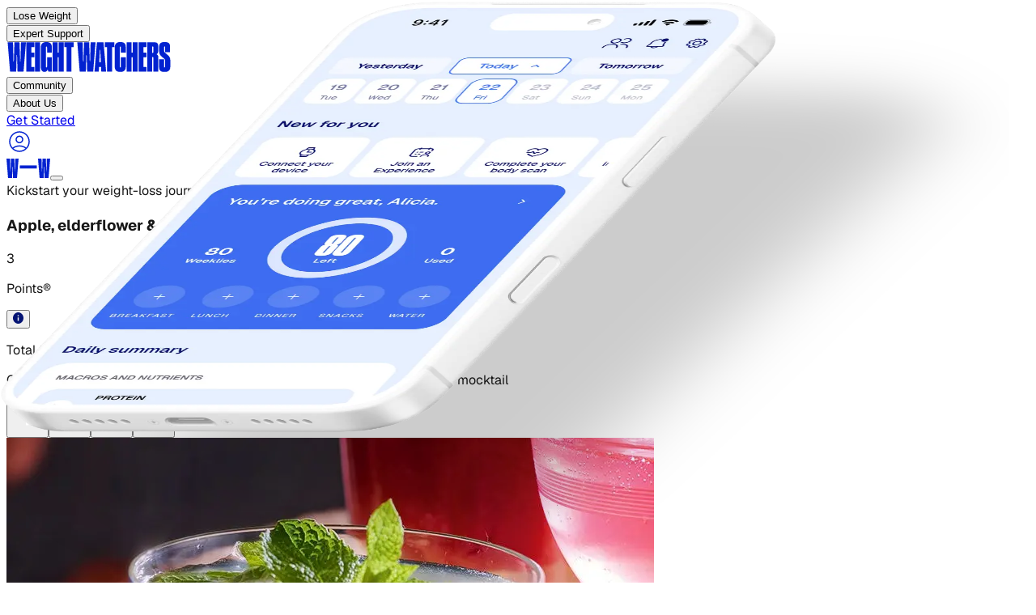

--- FILE ---
content_type: application/javascript; charset=utf-8
request_url: https://www.weightwatchers.com/stb/_next/static/chunks/359ca82aabba6deb.js?dpl=dpl_7fZneQga8o15V4FrDvPFtjx5t8sA
body_size: 10409
content:
(globalThis.TURBOPACK||(globalThis.TURBOPACK=[])).push(["object"==typeof document?document.currentScript:void 0,858480,(t,e,r)=>{"use strict";e.exports=self.fetch.bind(self),e.exports.default=e.exports},491426,786875,609152,574945,46112,290997,259365,67365,t=>{"use strict";var e,r=t.i(444366);function n(){return!(0,r.isBrowser)()||window.navigator.onLine}function i(){return!n()}t.s(["isOffline",()=>i,"isOnline",()=>n],491426);var o=t.i(824627),s=t.i(475583),a=t.i(704825),u=t.i(858480),c=function(){return"undefined"!=typeof globalThis?globalThis:"undefined"!=typeof self?self:"undefined"!=typeof window?window:t.g};t.s(["getGlobal",()=>c],786875);var p=function(){for(var t=[],e=0;e<arguments.length;e++)t[e]=arguments[e];var r=c();return(r&&r.fetch||u.default).apply(void 0,t)};t.s(["fetch",()=>p],609152);var l="1.81.1";function f(){return"npm"}t.s(["version",()=>l],574945),t.s(["getVersionType",()=>f],46112);var d="api.segment.io/v1";t.s(["SEGMENT_API_HOST",()=>d],290997);var h=function(t,e,r){var n=e.reduce(function(t,e){var r=e.split(":"),n=r[0],i=r[1];return t[n]=i,t},{});return{type:"Counter",metric:t,value:1,tags:(0,o.__assign)((0,o.__assign)({},n),{library:"analytics.js",library_version:"web"===r?"next-".concat(l):"npm:next-".concat(l)})}};function y(t){console.error("Error sending segment performance metrics",t)}var v=function(){function t(t){var e,r,n,i,o,s=this;if(this.host=null!=(e=null==t?void 0:t.host)?e:d,this.sampleRate=null!=(r=null==t?void 0:t.sampleRate)?r:1,this.flushTimer=null!=(n=null==t?void 0:t.flushTimer)?n:3e4,this.maxQueueSize=null!=(i=null==t?void 0:t.maxQueueSize)?i:20,this.protocol=null!=(o=null==t?void 0:t.protocol)?o:"https",this.queue=[],this.sampleRate>0){var a=!1,u=function(){a||(a=!0,s.flush().catch(y),a=!1,setTimeout(u,s.flushTimer))};u()}}return t.prototype.increment=function(t,e){if(!(!t.includes("analytics_js.")||0===e.length||Math.random()>this.sampleRate)&&!(this.queue.length>=this.maxQueueSize)){var r=h(t,e,f());this.queue.push(r),t.includes("error")&&this.flush().catch(y)}},t.prototype.flush=function(){return(0,o.__awaiter)(this,void 0,void 0,function(){var t=this;return(0,o.__generator)(this,function(e){switch(e.label){case 0:if(this.queue.length<=0)return[2];return[4,this.send().catch(function(e){y(e),t.sampleRate=0})];case 1:return e.sent(),[2]}})})},t.prototype.send=function(){return(0,o.__awaiter)(this,void 0,void 0,function(){var t,e;return(0,o.__generator)(this,function(r){return t={series:this.queue},this.queue=[],e={"Content-Type":"text/plain"},[2,p("".concat(this.protocol,"://").concat(this.host,"/m"),{headers:e,body:JSON.stringify(t),method:"POST"})]})})},t}(),m=function(t){function r(){return null!==t&&t.apply(this,arguments)||this}return(0,o.__extends)(r,t),r.initRemoteMetrics=function(t){e=new v(t)},r.prototype.increment=function(r,n,i){t.prototype.increment.call(this,r,n,i),null==e||e.increment(r,null!=i?i:[])},r}(a.CoreStats);t.s(["Stats",()=>m],259365);var g=function(t){function e(e,r){return t.call(this,e,r,new m)||this}return(0,o.__extends)(e,t),e.system=function(){return new this({type:"track",event:"system"})},e}(s.CoreContext);t.s(["Context",()=>g],67365)},141289,329888,40557,t=>{"use strict";var e=t.i(824627),r=function(){function t(t){var e;this.callbacks={},this.warned=!1,this.maxListeners=null!=(e=null==t?void 0:t.maxListeners)?e:10}return t.prototype.warnIfPossibleMemoryLeak=function(t){!this.warned&&this.maxListeners&&this.callbacks[t].length>this.maxListeners&&(console.warn("Event Emitter: Possible memory leak detected; ".concat(String(t)," has exceeded ").concat(this.maxListeners," listeners.")),this.warned=!0)},t.prototype.on=function(t,e){return this.callbacks[t]?(this.callbacks[t].push(e),this.warnIfPossibleMemoryLeak(t)):this.callbacks[t]=[e],this},t.prototype.once=function(t,e){var r=this,n=function(){for(var i=[],o=0;o<arguments.length;o++)i[o]=arguments[o];r.off(t,n),e.apply(r,i)};return this.on(t,n),this},t.prototype.off=function(t,e){var r,n=(null!=(r=this.callbacks[t])?r:[]).filter(function(t){return t!==e});return this.callbacks[t]=n,this},t.prototype.emit=function(t){for(var e,r=this,n=[],i=1;i<arguments.length;i++)n[i-1]=arguments[i];return(null!=(e=this.callbacks[t])?e:[]).forEach(function(t){t.apply(r,n)}),this},t}();t.s(["Emitter",()=>r],329888);var n="onRemoveFromFuture",i=function(t){function r(e,r,n){var i=t.call(this)||this;return i.future=[],i.maxAttempts=e,i.queue=r,i.seen=null!=n?n:{},i}return(0,e.__extends)(r,t),r.prototype.push=function(){for(var t=this,e=[],r=0;r<arguments.length;r++)e[r]=arguments[r];var n=e.map(function(e){return!(t.updateAttempts(e)>t.maxAttempts||t.includes(e))&&(t.queue.push(e),!0)});return this.queue=this.queue.sort(function(e,r){return t.getAttempts(e)-t.getAttempts(r)}),n},r.prototype.pushWithBackoff=function(t,e){var r,i,o,s,a,u=this;if(void 0===e&&(e=0),0==e&&0===this.getAttempts(t))return this.push(t)[0];var c=this.updateAttempts(t);if(c>this.maxAttempts||this.includes(t))return!1;var p=(r={attempt:c-1},i=Math.random()+1,o=r.minTimeout,s=r.factor,Math.min(i*(void 0===o?500:o)*Math.pow(void 0===s?2:s,r.attempt),void 0===(a=r.maxTimeout)?1/0:a));return e>0&&p<e&&(p=e),setTimeout(function(){u.queue.push(t),u.future=u.future.filter(function(e){return e.id!==t.id}),u.emit(n)},p),this.future.push(t),!0},r.prototype.getAttempts=function(t){var e;return null!=(e=this.seen[t.id])?e:0},r.prototype.updateAttempts=function(t){return this.seen[t.id]=this.getAttempts(t)+1,this.getAttempts(t)},r.prototype.includes=function(t){return this.queue.includes(t)||this.future.includes(t)||!!this.queue.find(function(e){return e.id===t.id})||!!this.future.find(function(e){return e.id===t.id})},r.prototype.pop=function(){return this.queue.shift()},Object.defineProperty(r.prototype,"length",{get:function(){return this.queue.length},enumerable:!1,configurable:!0}),Object.defineProperty(r.prototype,"todo",{get:function(){return this.queue.length+this.future.length},enumerable:!1,configurable:!0}),r}(r);t.s(["ON_REMOVE_FROM_FUTURE",()=>n,"PriorityQueue",()=>i],40557);var o=t.i(67365),s=t.i(444366),a={getItem:function(){},setItem:function(){},removeItem:function(){}};try{a=(0,s.isBrowser)()&&window.localStorage?window.localStorage:a}catch(t){console.warn("Unable to access localStorage",t)}function u(t){var e=a.getItem(t);return(e?JSON.parse(e):[]).map(function(t){return new o.Context(t.event,t.id)})}function c(t){var e=a.getItem(t);return e?JSON.parse(e):{}}function p(t){a.removeItem(t)}function l(t,e,r){void 0===r&&(r=0);var n="persisted-queue:v1:".concat(t,":lock"),i=a.getItem(n),o=i?JSON.parse(i):null,s=null===o||new Date().getTime()>o;if(s){a.setItem(n,JSON.stringify(new Date().getTime()+50)),e(),a.removeItem(n);return}!s&&r<3?setTimeout(function(){l(t,e,r+1)},50):console.error("Unable to retrieve lock")}var f=function(t){function r(r,n){var i=t.call(this,r,[])||this,o="persisted-queue:v1:".concat(n,":items"),s="persisted-queue:v1:".concat(n,":seen"),f=[],d={};return l(n,function(){try{f=u(o),d=c(s),p(o),p(s),i.queue=(0,e.__spreadArray)((0,e.__spreadArray)([],f,!0),i.queue,!0),i.seen=(0,e.__assign)((0,e.__assign)({},d),i.seen)}catch(t){console.error(t)}}),window.addEventListener("pagehide",function(){if(i.todo>0){var t=(0,e.__spreadArray)((0,e.__spreadArray)([],i.queue,!0),i.future,!0);try{l(n,function(){var r,n,p,l;r=u(o),n=(0,e.__spreadArray)((0,e.__spreadArray)([],t,!0),r,!0).reduce(function(t,r){var n;return(0,e.__assign)((0,e.__assign)({},t),((n={})[r.id]=r,n))},{}),a.setItem(o,JSON.stringify(Object.values(n))),p=i.seen,l=c(s),a.setItem(s,JSON.stringify((0,e.__assign)((0,e.__assign)({},l),p)))})}catch(t){console.error(t)}}}),i}return(0,e.__extends)(r,t),r}(i);t.s(["PersistedPriorityQueue",()=>f],141289)},536223,t=>{"use strict";var e=t.i(824627),r=t.i(475583);function n(t,n){t.log("debug","plugin",{plugin:n.name});var i=new Date().getTime(),o=n[t.event.type];return void 0===o?Promise.resolve(t):(function(t){return(0,e.__awaiter)(this,void 0,void 0,function(){return(0,e.__generator)(this,function(e){switch(e.label){case 0:return e.trys.push([0,2,,3]),[4,t()];case 1:return[2,e.sent()];case 2:return[2,Promise.reject(e.sent())];case 3:return[2]}})})})(function(){return o.apply(n,[t])}).then(function(t){var e=new Date().getTime()-i;return t.stats.gauge("plugin_time",e,["plugin:".concat(n.name)]),t}).catch(function(e){if(e instanceof r.ContextCancelation&&"middleware_cancellation"===e.type)throw e;return e instanceof r.ContextCancelation?t.log("warn",e.type,{plugin:n.name,error:e}):(t.log("error","plugin Error",{plugin:n.name,error:e}),t.stats.increment("plugin_error",1,["plugin:".concat(n.name)])),e})}function i(t,e){return n(t,e).then(function(e){if(e instanceof r.CoreContext)return e;t.log("debug","Context canceled"),t.stats.increment("context_canceled"),t.cancel(e)})}t.s(["attempt",()=>n,"ensure",()=>i])},276533,t=>{"use strict";var e=t.i(824627),r=function(t,r){return(0,e.__awaiter)(void 0,void 0,void 0,function(){var n;return(0,e.__generator)(this,function(i){return[2,(n=function(i){return(0,e.__awaiter)(void 0,void 0,void 0,function(){var o;return(0,e.__generator)(this,function(e){switch(e.label){case 0:if(!t(i))return[3,2];return o=n,[4,r()];case 1:return[2,o.apply(void 0,[e.sent()])];case 2:return[2]}})})})(void 0)]})})};t.s(["pWhile",()=>r])},802402,t=>{"use strict";var e=t.i(824627);function r(t,r){var n,i=Object.entries(null!=(n=r.integrations)?n:{}).reduce(function(t,r){var n,i,o=r[0],s=r[1];return"object"==typeof s?(0,e.__assign)((0,e.__assign)({},t),((n={})[o]=s,n)):(0,e.__assign)((0,e.__assign)({},t),((i={})[o]={},i))},{});return Object.entries(t.integrations).reduce(function(t,r){var n,o=r[0],s=r[1];return(0,e.__assign)((0,e.__assign)({},t),((n={})[o]=(0,e.__assign)((0,e.__assign)({},s),i[o]),n))},{})}t.s(["mergedOptions",()=>r])},522927,t=>{"use strict";var e=function(){var t,e,r=!1,n=new Promise(function(n,i){t=function(){for(var t=[],e=0;e<arguments.length;e++)t[e]=arguments[e];r=!0,n.apply(void 0,t)},e=function(){for(var t=[],e=0;e<arguments.length;e++)t[e]=arguments[e];r=!0,i.apply(void 0,t)}});return{resolve:t,reject:e,promise:n,isSettled:function(){return r}}};t.s(["createDeferred",()=>e])},768222,t=>{"use strict";function e(t,e){var r=e.methodName,n=e.integrationName,i=e.type,o=e.didError;t.stats.increment("analytics_js.integration.invoke".concat(void 0!==o&&o?".error":""),1,["method:".concat(r),"integration_name:".concat(n),"type:".concat(i)])}t.s(["recordIntegrationMetric",()=>e])},504193,(t,e,r)=>{function n(t){return function(e,r,n,i){var o,a=i&&"function"==typeof i.normalizer?i.normalizer:s;r=a(r);for(var u=!1;!u;)!function(){for(o in e){var t=a(o);if(0===r.indexOf(t)){var n=r.substr(t.length);if("."===n.charAt(0)||0===n.length){r=n.substr(1);var i=e[o];if(null==i||!r.length){u=!0;return}e=i;return}}}o=void 0,u=!0}();if(o)return null==e?e:t(e,o,n)}}function i(t,e){return t.hasOwnProperty(e)&&delete t[e],t}function o(t,e,r){return t.hasOwnProperty(e)&&(t[e]=r),t}function s(t){return t.replace(/[^a-zA-Z0-9\.]+/g,"").toLowerCase()}e.exports=n(function(t,e){if(t.hasOwnProperty(e))return t[e]}),e.exports.find=e.exports,e.exports.replace=function(t,e,r,i){return n(o).call(this,t,e,r,i),t},e.exports.del=function(t,e,r){return n(i).call(this,t,e,null,r),t}},142297,(t,e,r)=>{"use strict";var n=t.e&&t.e.__importDefault||function(t){return t&&t.__esModule?t:{default:t}};Object.defineProperty(r,"__esModule",{value:!0});var i=n(t.r(504193));function o(t,e){return function(){var r=this.traits(),n=this.properties?this.properties():{};return i.default(r,"address."+t)||i.default(r,t)||(e?i.default(r,"address."+e):null)||(e?i.default(r,e):null)||i.default(n,"address."+t)||i.default(n,t)||(e?i.default(n,"address."+e):null)||(e?i.default(n,e):null)}}r.default=function(t){t.zip=o("postalCode","zip"),t.country=o("country"),t.street=o("street"),t.state=o("state"),t.city=o("city"),t.region=o("region")}},975652,(t,e,r)=>{"use strict";Object.defineProperty(r,"__esModule",{value:!0}),r.clone=void 0,r.clone=function t(e){if("object"!=typeof e)return e;if("[object Object]"===Object.prototype.toString.call(e)){var r={};for(var n in e)Object.prototype.hasOwnProperty.call(e,n)&&(r[n]=t(e[n]));return r}return Array.isArray(e)?e.map(t):e}},210397,(t,e,r)=>{"use strict";Object.defineProperty(r,"__esModule",{value:!0});var n={Salesforce:!0};r.default=function(t){return!n[t]}},681610,(t,e,r)=>{"use strict";var n=/^(\d{4})(?:-?(\d{2})(?:-?(\d{2}))?)?(?:([ T])(\d{2}):?(\d{2})(?::?(\d{2})(?:[,\.](\d{1,}))?)?(?:(Z)|([+\-])(\d{2})(?::?(\d{2}))?)?)?$/;r.parse=function(t){var e=[1,5,6,7,11,12],r=n.exec(t),i=0;if(!r)return new Date(t);for(var o,s=0;o=e[s];s++)r[o]=parseInt(r[o],10)||0;return r[2]=parseInt(r[2],10)||1,r[3]=parseInt(r[3],10)||1,r[2]--,r[8]=r[8]?(r[8]+"00").substring(0,3):0," "===r[4]?i=new Date().getTimezoneOffset():"Z"!==r[9]&&r[10]&&(i=60*r[11]+r[12],"+"===r[10]&&(i=0-i)),new Date(Date.UTC(r[1],r[2],r[3],r[5],r[6]+i,r[7],r[8]))},r.is=function(t,e){return"string"==typeof t&&(!e||!1!==/^\d{4}-\d{2}-\d{2}/.test(t))&&n.test(t)}},832649,(t,e,r)=>{"use strict";var n=/\d{13}/;r.is=function(t){return n.test(t)},r.parse=function(t){return new Date(t=parseInt(t,10))}},211332,(t,e,r)=>{"use strict";var n=/\d{10}/;r.is=function(t){return n.test(t)},r.parse=function(t){return new Date(1e3*parseInt(t,10))}},618989,(t,e,r)=>{"use strict";var n=t.r(681610),i=t.r(832649),o=t.r(211332),s=Object.prototype.toString;e.exports=function(t){var e;if("[object Date]"===s.call(t))return t;return"[object Number]"===s.call(t)?new Date((e=t)<315576e5?1e3*e:e):n.is(t)?n.parse(t):i.is(t)?i.parse(t):o.is(t)?o.parse(t):new Date(t)}},496660,(t,e,r)=>{"use strict";var n=t.r(681610);e.exports=function t(e,r){var i,o,s,a;if(void 0===r&&(r=!0),e&&"object"==typeof e){return i=e,o=r,Object.keys(i).forEach(function(e){i[e]=t(i[e],o)}),i}if(Array.isArray(e)){return s=e,a=r,s.forEach(function(e,r){s[r]=t(e,a)}),s}return n.is(e,r)?n.parse(e):e}},407973,(t,e,r)=>{"use strict";var n=t.e&&t.e.__importDefault||function(t){return t&&t.__esModule?t:{default:t}};Object.defineProperty(r,"__esModule",{value:!0}),r.Facade=void 0;var i=n(t.r(142297)),o=t.r(975652),s=n(t.r(210397)),a=n(t.r(618989)),u=n(t.r(504193)),c=n(t.r(496660));function p(t,e){e=e||{},this.raw=o.clone(t),"clone"in e||(e.clone=!0),e.clone&&(t=o.clone(t)),"traverse"in e||(e.traverse=!0),"timestamp"in t?t.timestamp=a.default(t.timestamp):t.timestamp=new Date,e.traverse&&c.default(t),this.opts=e,this.obj=t}r.Facade=p;var l=p.prototype;function f(t){return o.clone(t)}l.proxy=function(t){var e=t.split("."),r=this[t=e.shift()]||this.obj[t];return r?("function"==typeof r&&(r=r.call(this)||{}),0===e.length||(r=u.default(r,e.join("."))),this.opts.clone?f(r):r):r},l.field=function(t){var e=this.obj[t];return this.opts.clone?f(e):e},p.proxy=function(t){return function(){return this.proxy(t)}},p.field=function(t){return function(){return this.field(t)}},p.multi=function(t){return function(){var e=this.proxy(t+"s");if(Array.isArray(e))return e;var r=this.proxy(t);return r&&(r=[this.opts.clone?o.clone(r):r]),r||[]}},p.one=function(t){return function(){var e=this.proxy(t);if(e)return e;var r=this.proxy(t+"s");if(Array.isArray(r))return r[0]}},l.json=function(){var t=this.opts.clone?o.clone(this.obj):this.obj;return this.type&&(t.type=this.type()),t},l.rawEvent=function(){return this.raw},l.options=function(t){var e=this.obj.options||this.obj.context||{},r=this.opts.clone?o.clone(e):e;if(!t)return r;if(this.enabled(t)){var n=this.integrations(),i=n[t]||u.default(n,t);return"object"!=typeof i&&(i=u.default(this.options(),t)),"object"==typeof i?i:{}}},l.context=l.options,l.enabled=function(t){var e=this.proxy("options.providers.all");"boolean"!=typeof e&&(e=this.proxy("options.all")),"boolean"!=typeof e&&(e=this.proxy("integrations.all")),"boolean"!=typeof e&&(e=!0);var r=e&&s.default(t),n=this.integrations();if(n.providers&&n.providers.hasOwnProperty(t)&&(r=n.providers[t]),n.hasOwnProperty(t)){var i=n[t];r="boolean"!=typeof i||i}return!!r},l.integrations=function(){return this.obj.integrations||this.proxy("options.providers")||this.options()},l.active=function(){var t=this.proxy("options.active");return null==t&&(t=!0),t},l.anonymousId=function(){return this.field("anonymousId")||this.field("sessionId")},l.sessionId=l.anonymousId,l.groupId=p.proxy("options.groupId"),l.traits=function(t){var e=this.proxy("options.traits")||{},r=this.userId();for(var n in t=t||{},r&&(e.id=r),t)if(Object.prototype.hasOwnProperty.call(t,n)){var i=null==this[n]?this.proxy("options.traits."+n):this[n]();if(null==i)continue;e[t[n]]=i,delete e[n]}return e},l.library=function(){var t=this.proxy("options.library");return t?"string"==typeof t?{name:t,version:null}:t:{name:"unknown",version:null}},l.device=function(){var t=this.proxy("context.device");("object"!=typeof t||null===t)&&(t={});var e=this.library().name;return t.type||(e.indexOf("ios")>-1&&(t.type="ios"),e.indexOf("android")>-1&&(t.type="android")),t},l.userAgent=p.proxy("context.userAgent"),l.timezone=p.proxy("context.timezone"),l.timestamp=p.field("timestamp"),l.channel=p.field("channel"),l.ip=p.proxy("context.ip"),l.userId=p.field("userId"),i.default(l)},896812,(t,e,r)=>{"function"==typeof Object.create?e.exports=function(t,e){e&&(t.super_=e,t.prototype=Object.create(e.prototype,{constructor:{value:t,enumerable:!1,writable:!0,configurable:!0}}))}:e.exports=function(t,e){if(e){t.super_=e;var r=function(){};r.prototype=e.prototype,t.prototype=new r,t.prototype.constructor=t}}},349989,(t,e,r)=>{"use strict";var n=t.e&&t.e.__importDefault||function(t){return t&&t.__esModule?t:{default:t}};Object.defineProperty(r,"__esModule",{value:!0}),r.Alias=void 0;var i=n(t.r(896812)),o=t.r(407973);function s(t,e){o.Facade.call(this,t,e)}r.Alias=s,i.default(s,o.Facade),s.prototype.action=function(){return"alias"},s.prototype.type=s.prototype.action,s.prototype.previousId=function(){return this.field("previousId")||this.field("from")},s.prototype.from=s.prototype.previousId,s.prototype.userId=function(){return this.field("userId")||this.field("to")},s.prototype.to=s.prototype.userId},286904,(t,e,r)=>{"use strict";Object.defineProperty(r,"__esModule",{value:!0});var n=/.+\@.+\..+/;r.default=function(t){return n.test(t)}},925973,(t,e,r)=>{"use strict";var n=t.e&&t.e.__importDefault||function(t){return t&&t.__esModule?t:{default:t}};Object.defineProperty(r,"__esModule",{value:!0}),r.Group=void 0;var i=n(t.r(896812)),o=n(t.r(286904)),s=n(t.r(618989)),a=t.r(407973);function u(t,e){a.Facade.call(this,t,e)}r.Group=u,i.default(u,a.Facade);var c=u.prototype;c.action=function(){return"group"},c.type=c.action,c.groupId=a.Facade.field("groupId"),c.created=function(){var t=this.proxy("traits.createdAt")||this.proxy("traits.created")||this.proxy("properties.createdAt")||this.proxy("properties.created");if(t)return s.default(t)},c.email=function(){var t=this.proxy("traits.email");if(t)return t;var e=this.groupId();if(o.default(e))return e},c.traits=function(t){var e=this.properties(),r=this.groupId();for(var n in t=t||{},r&&(e.id=r),t)if(Object.prototype.hasOwnProperty.call(t,n)){var i=null==this[n]?this.proxy("traits."+n):this[n]();if(null==i)continue;e[t[n]]=i,delete e[n]}return e},c.name=a.Facade.proxy("traits.name"),c.industry=a.Facade.proxy("traits.industry"),c.employees=a.Facade.proxy("traits.employees"),c.properties=function(){return this.field("traits")||this.field("properties")||{}}},650543,(t,e,r)=>{"use strict";var n=t.e&&t.e.__importDefault||function(t){return t&&t.__esModule?t:{default:t}};Object.defineProperty(r,"__esModule",{value:!0}),r.Identify=void 0;var i=t.r(407973),o=n(t.r(504193)),s=n(t.r(896812)),a=n(t.r(286904)),u=n(t.r(618989)),c=function(t){return t.trim()};function p(t,e){i.Facade.call(this,t,e)}r.Identify=p,s.default(p,i.Facade);var l=p.prototype;l.action=function(){return"identify"},l.type=l.action,l.traits=function(t){var e=this.field("traits")||{},r=this.userId();for(var n in t=t||{},r&&(e.id=r),t){var i=null==this[n]?this.proxy("traits."+n):this[n]();null!=i&&(e[t[n]]=i,n!==t[n]&&delete e[n])}return e},l.email=function(){var t=this.proxy("traits.email");if(t)return t;var e=this.userId();if(a.default(e))return e},l.created=function(){var t=this.proxy("traits.created")||this.proxy("traits.createdAt");if(t)return u.default(t)},l.companyCreated=function(){var t=this.proxy("traits.company.created")||this.proxy("traits.company.createdAt");if(t)return u.default(t)},l.companyName=function(){return this.proxy("traits.company.name")},l.name=function(){var t=this.proxy("traits.name");if("string"==typeof t)return c(t);var e=this.firstName(),r=this.lastName();if(e&&r)return c(e+" "+r)},l.firstName=function(){var t=this.proxy("traits.firstName");if("string"==typeof t)return c(t);var e=this.proxy("traits.name");if("string"==typeof e)return c(e).split(" ")[0]},l.lastName=function(){var t=this.proxy("traits.lastName");if("string"==typeof t)return c(t);var e=this.proxy("traits.name");if("string"==typeof e){var r=c(e).indexOf(" ");if(-1!==r)return c(e.substr(r+1))}},l.uid=function(){return this.userId()||this.username()||this.email()},l.description=function(){return this.proxy("traits.description")||this.proxy("traits.background")},l.age=function(){var t=this.birthday(),e=o.default(this.traits(),"age");return null!=e?e:t instanceof Date?new Date().getFullYear()-t.getFullYear():void 0},l.avatar=function(){var t=this.traits();return o.default(t,"avatar")||o.default(t,"photoUrl")||o.default(t,"avatarUrl")},l.position=function(){var t=this.traits();return o.default(t,"position")||o.default(t,"jobTitle")},l.username=i.Facade.proxy("traits.username"),l.website=i.Facade.one("traits.website"),l.websites=i.Facade.multi("traits.website"),l.phone=i.Facade.one("traits.phone"),l.phones=i.Facade.multi("traits.phone"),l.address=i.Facade.proxy("traits.address"),l.gender=i.Facade.proxy("traits.gender"),l.birthday=i.Facade.proxy("traits.birthday")},376159,(t,e,r)=>{"use strict";var n=t.e&&t.e.__importDefault||function(t){return t&&t.__esModule?t:{default:t}};Object.defineProperty(r,"__esModule",{value:!0}),r.Track=void 0;var i=n(t.r(896812)),o=t.r(407973),s=t.r(650543),a=n(t.r(286904)),u=n(t.r(504193));function c(t,e){o.Facade.call(this,t,e)}r.Track=c,i.default(c,o.Facade);var p=c.prototype;p.action=function(){return"track"},p.type=p.action,p.event=o.Facade.field("event"),p.value=o.Facade.proxy("properties.value"),p.category=o.Facade.proxy("properties.category"),p.id=o.Facade.proxy("properties.id"),p.productId=function(){return this.proxy("properties.product_id")||this.proxy("properties.productId")},p.promotionId=function(){return this.proxy("properties.promotion_id")||this.proxy("properties.promotionId")},p.cartId=function(){return this.proxy("properties.cart_id")||this.proxy("properties.cartId")},p.checkoutId=function(){return this.proxy("properties.checkout_id")||this.proxy("properties.checkoutId")},p.paymentId=function(){return this.proxy("properties.payment_id")||this.proxy("properties.paymentId")},p.couponId=function(){return this.proxy("properties.coupon_id")||this.proxy("properties.couponId")},p.wishlistId=function(){return this.proxy("properties.wishlist_id")||this.proxy("properties.wishlistId")},p.reviewId=function(){return this.proxy("properties.review_id")||this.proxy("properties.reviewId")},p.orderId=function(){return this.proxy("properties.id")||this.proxy("properties.order_id")||this.proxy("properties.orderId")},p.sku=o.Facade.proxy("properties.sku"),p.tax=o.Facade.proxy("properties.tax"),p.name=o.Facade.proxy("properties.name"),p.price=o.Facade.proxy("properties.price"),p.total=o.Facade.proxy("properties.total"),p.repeat=o.Facade.proxy("properties.repeat"),p.coupon=o.Facade.proxy("properties.coupon"),p.shipping=o.Facade.proxy("properties.shipping"),p.discount=o.Facade.proxy("properties.discount"),p.shippingMethod=function(){return this.proxy("properties.shipping_method")||this.proxy("properties.shippingMethod")},p.paymentMethod=function(){return this.proxy("properties.payment_method")||this.proxy("properties.paymentMethod")},p.description=o.Facade.proxy("properties.description"),p.plan=o.Facade.proxy("properties.plan"),p.subtotal=function(){var t=u.default(this.properties(),"subtotal"),e=this.total()||this.revenue();if(t)return t;if(!e)return 0;if(this.total()){var r=this.tax();r&&(e-=r),(r=this.shipping())&&(e-=r),(r=this.discount())&&(e+=r)}return e},p.products=function(){var t=this.properties(),e=u.default(t,"products");return Array.isArray(e)?e.filter(function(t){return null!==t}):[]},p.quantity=function(){return(this.obj.properties||{}).quantity||1},p.currency=function(){return(this.obj.properties||{}).currency||"USD"},p.referrer=function(){return this.proxy("context.referrer.url")||this.proxy("context.page.referrer")||this.proxy("properties.referrer")},p.query=o.Facade.proxy("options.query"),p.properties=function(t){var e=this.field("properties")||{};for(var r in t=t||{})if(Object.prototype.hasOwnProperty.call(t,r)){var n=null==this[r]?this.proxy("properties."+r):this[r]();if(null==n)continue;e[t[r]]=n,delete e[r]}return e},p.username=function(){return this.proxy("traits.username")||this.proxy("properties.username")||this.userId()||this.sessionId()},p.email=function(){var t=this.proxy("traits.email")||this.proxy("properties.email")||this.proxy("options.traits.email");if(t)return t;var e=this.userId();if(a.default(e))return e},p.revenue=function(){var t=this.proxy("properties.revenue"),e=this.event();return!t&&e&&e.match(/^[ _]?completed[ _]?order[ _]?|^[ _]?order[ _]?completed[ _]?$/i)&&(t=this.proxy("properties.total")),function(t){if(t&&("number"==typeof t||"string"==typeof t&&!isNaN(t=parseFloat(t=t.replace(/\$/g,"")))))return t}(t)},p.cents=function(){var t=this.revenue();return"number"!=typeof t?this.value()||0:100*t},p.identify=function(){var t=this.json();return t.traits=this.traits(),new s.Identify(t,this.opts)}},927822,(t,e,r)=>{"use strict";var n=t.e&&t.e.__importDefault||function(t){return t&&t.__esModule?t:{default:t}};Object.defineProperty(r,"__esModule",{value:!0}),r.Page=void 0;var i=n(t.r(896812)),o=t.r(407973),s=t.r(376159),a=n(t.r(286904));function u(t,e){o.Facade.call(this,t,e)}r.Page=u,i.default(u,o.Facade);var c=u.prototype;c.action=function(){return"page"},c.type=c.action,c.category=o.Facade.field("category"),c.name=o.Facade.field("name"),c.title=o.Facade.proxy("properties.title"),c.path=o.Facade.proxy("properties.path"),c.url=o.Facade.proxy("properties.url"),c.referrer=function(){return this.proxy("context.referrer.url")||this.proxy("context.page.referrer")||this.proxy("properties.referrer")},c.properties=function(t){var e=this.field("properties")||{},r=this.category(),n=this.name();for(var i in t=t||{},r&&(e.category=r),n&&(e.name=n),t)if(Object.prototype.hasOwnProperty.call(t,i)){var o=null==this[i]?this.proxy("properties."+i):this[i]();if(null==o)continue;e[t[i]]=o,i!==t[i]&&delete e[i]}return e},c.email=function(){var t=this.proxy("context.traits.email")||this.proxy("properties.email");if(t)return t;var e=this.userId();if(a.default(e))return e},c.fullName=function(){var t=this.category(),e=this.name();return e&&t?t+" "+e:e},c.event=function(t){return t?"Viewed "+t+" Page":"Loaded a Page"},c.track=function(t){var e=this.json();return e.event=this.event(t),e.timestamp=this.timestamp(),e.properties=this.properties(),new s.Track(e,this.opts)}},106656,(t,e,r)=>{"use strict";var n=t.e&&t.e.__importDefault||function(t){return t&&t.__esModule?t:{default:t}};Object.defineProperty(r,"__esModule",{value:!0}),r.Screen=void 0;var i=n(t.r(896812)),o=t.r(927822),s=t.r(376159);function a(t,e){o.Page.call(this,t,e)}r.Screen=a,i.default(a,o.Page),a.prototype.action=function(){return"screen"},a.prototype.type=a.prototype.action,a.prototype.event=function(t){return t?"Viewed "+t+" Screen":"Loaded a Screen"},a.prototype.track=function(t){var e=this.json();return e.event=this.event(t),e.timestamp=this.timestamp(),e.properties=this.properties(),new s.Track(e,this.opts)}},766725,(t,e,r)=>{"use strict";var n=t.e&&t.e.__importDefault||function(t){return t&&t.__esModule?t:{default:t}};Object.defineProperty(r,"__esModule",{value:!0}),r.Delete=void 0;var i=n(t.r(896812)),o=t.r(407973);function s(t,e){o.Facade.call(this,t,e)}r.Delete=s,i.default(s,o.Facade),s.prototype.type=function(){return"delete"}},616923,(t,e,r)=>{"use strict";var n=t.e&&t.e.__assign||function(){return(n=Object.assign||function(t){for(var e,r=1,n=arguments.length;r<n;r++)for(var i in e=arguments[r])Object.prototype.hasOwnProperty.call(e,i)&&(t[i]=e[i]);return t}).apply(this,arguments)};Object.defineProperty(r,"__esModule",{value:!0}),r.Delete=r.Screen=r.Page=r.Track=r.Identify=r.Group=r.Alias=r.Facade=void 0;var i=t.r(407973);Object.defineProperty(r,"Facade",{enumerable:!0,get:function(){return i.Facade}});var o=t.r(349989);Object.defineProperty(r,"Alias",{enumerable:!0,get:function(){return o.Alias}});var s=t.r(925973);Object.defineProperty(r,"Group",{enumerable:!0,get:function(){return s.Group}});var a=t.r(650543);Object.defineProperty(r,"Identify",{enumerable:!0,get:function(){return a.Identify}});var u=t.r(376159);Object.defineProperty(r,"Track",{enumerable:!0,get:function(){return u.Track}});var c=t.r(927822);Object.defineProperty(r,"Page",{enumerable:!0,get:function(){return c.Page}});var p=t.r(106656);Object.defineProperty(r,"Screen",{enumerable:!0,get:function(){return p.Screen}});var l=t.r(766725);Object.defineProperty(r,"Delete",{enumerable:!0,get:function(){return l.Delete}}),r.default=n(n({},i.Facade),{Alias:o.Alias,Group:s.Group,Identify:a.Identify,Track:u.Track,Page:c.Page,Screen:p.Screen,Delete:l.Delete})},77923,808982,163007,704825,475583,936176,t=>{"use strict";for(var e,r=t.i(824627),n=256,i=[];n--;)i[n]=(n+256).toString(16).substring(1);function o(){var t,r=0,o="";if(!e||n+16>256){for(e=Array(r=256);r--;)e[r]=256*Math.random()|0;r=n=0}for(;r<16;r++)t=e[n+r],6==r?o+=i[15&t|64]:8==r?o+=i[63&t|128]:o+=i[t],1&r&&r>1&&r<11&&(o+="-");return n++,o}function s(t,e,r){e.split&&(e=e.split("."));for(var n,i,o=0,s=e.length,a=t;o<s&&"__proto__"!=(i=""+e[o++])&&"constructor"!==i&&"prototype"!==i;)a=a[i]=o===s?r:typeof(n=a[i])==typeof e?n:0*e[o]!=0||~(""+e[o]).indexOf(".")?{}:[]}t.s(["v4",()=>o],808982),t.s(["dset",()=>s],163007);var a=function(){function t(){this._logs=[]}return t.prototype.log=function(t,e,r){var n=new Date;this._logs.push({level:t,message:e,time:n,extras:r})},Object.defineProperty(t.prototype,"logs",{get:function(){return this._logs},enumerable:!1,configurable:!0}),t.prototype.flush=function(){if(this.logs.length>1){var t=this._logs.reduce(function(t,e){var n,i,o,s=(0,r.__assign)((0,r.__assign)({},e),{json:JSON.stringify(e.extras,null," "),extras:e.extras});delete s.time;var a=null!=(o=null==(i=e.time)?void 0:i.toISOString())?o:"";return t[a]&&(a="".concat(a,"-").concat(Math.random())),(0,r.__assign)((0,r.__assign)({},t),((n={})[a]=s,n))},{});console.table?console.table(t):console.log(t)}else this.logs.forEach(function(t){var e=t.level,r=t.message,n=t.extras;"info"===e||"debug"===e?console.log(r,null!=n?n:""):console[e](r,null!=n?n:"")});this._logs=[]},t}(),u=function(){function t(){this.metrics=[]}return t.prototype.increment=function(t,e,r){void 0===e&&(e=1),this.metrics.push({metric:t,value:e,tags:null!=r?r:[],type:"counter",timestamp:Date.now()})},t.prototype.gauge=function(t,e,r){this.metrics.push({metric:t,value:e,tags:null!=r?r:[],type:"gauge",timestamp:Date.now()})},t.prototype.flush=function(){var t=this.metrics.map(function(t){return(0,r.__assign)((0,r.__assign)({},t),{tags:t.tags.join(",")})});console.table?console.table(t):console.log(t),this.metrics=[]},t.prototype.serialize=function(){return this.metrics.map(function(t){return{m:t.metric,v:t.value,t:t.tags,k:({gauge:"g",counter:"c"})[t.type],e:t.timestamp}})},t}(),c=function(t){function e(){return null!==t&&t.apply(this,arguments)||this}return(0,r.__extends)(e,t),e.prototype.gauge=function(){for(var t=[],e=0;e<arguments.length;e++)t[e]=arguments[e]},e.prototype.increment=function(){for(var t=[],e=0;e<arguments.length;e++)t[e]=arguments[e]},e.prototype.flush=function(){for(var t=[],e=0;e<arguments.length;e++)t[e]=arguments[e]},e.prototype.serialize=function(){for(var t=[],e=0;e<arguments.length;e++)t[e]=arguments[e];return[]},e}(u);t.s(["CoreStats",()=>u,"NullStats",()=>c],704825);var p=function(t){var e,r,n;this.retry=null==(e=t.retry)||e,this.type=null!=(r=t.type)?r:"plugin Error",this.reason=null!=(n=t.reason)?n:""},l=function(){function t(t,e,r,n){void 0===e&&(e=o()),void 0===r&&(r=new c),void 0===n&&(n=new a),this.attempts=0,this.event=t,this._id=e,this.logger=n,this.stats=r}return t.system=function(){},t.prototype.isSame=function(t){return t.id===this.id},t.prototype.cancel=function(t){if(t)throw t;throw new p({reason:"Context Cancel"})},t.prototype.log=function(t,e,r){this.logger.log(t,e,r)},Object.defineProperty(t.prototype,"id",{get:function(){return this._id},enumerable:!1,configurable:!0}),t.prototype.updateEvent=function(t,e){var r;if("integrations"===t.split(".")[0]){var n=t.split(".")[1];if((null==(r=this.event.integrations)?void 0:r[n])===!1)return this.event}return s(this.event,t,e),this.event},t.prototype.failedDelivery=function(){return this._failedDelivery},t.prototype.setFailedDelivery=function(t){this._failedDelivery=t},t.prototype.logs=function(){return this.logger.logs},t.prototype.flush=function(){this.logger.flush(),this.stats.flush()},t.prototype.toJSON=function(){return{id:this._id,event:this.event,logs:this.logger.logs,metrics:this.stats.metrics}},t}();t.s(["ContextCancelation",()=>p,"CoreContext",()=>l],475583);var f=t.i(616923);function d(t,e){var r=new f.Facade(t,e);return"track"===t.type&&(r=new f.Track(t,e)),"identify"===t.type&&(r=new f.Identify(t,e)),"page"===t.type&&(r=new f.Page(t,e)),"alias"===t.type&&(r=new f.Alias(t,e)),"group"===t.type&&(r=new f.Group(t,e)),"screen"===t.type&&(r=new f.Screen(t,e)),Object.defineProperty(r,"obj",{value:t,writable:!0}),r}function h(t,e,n){return(0,r.__awaiter)(this,void 0,void 0,function(){var i,o,s,a,u;return(0,r.__generator)(this,function(c){switch(c.label){case 0:i=d(e,{clone:!0,traverse:!1}).rawEvent(),o=0,s=n,c.label=1;case 1:if(!(o<s.length))return[3,4];return a=s[o],[4,function(e,n){return(0,r.__awaiter)(this,void 0,void 0,function(){var i,o,s;return(0,r.__generator)(this,function(a){switch(a.label){case 0:return i=!1,o=null,[4,n({payload:d(e,{clone:!0,traverse:!1}),integration:t,next:function(t){i=!0,null===t&&(o=null),t&&(o=t.obj)}})];case 1:return a.sent(),i||null===o||(o.integrations=(0,r.__assign)((0,r.__assign)({},e.integrations),((s={})[t]=!1,s))),[2,o]}})})}(i,a)];case 2:if(null===(u=c.sent()))return[2,null];i=u,c.label=3;case 3:return o++,[3,1];case 4:return[2,i]}})})}function y(t,e){function n(n){return(0,r.__awaiter)(this,void 0,void 0,function(){var i;return(0,r.__generator)(this,function(r){switch(r.label){case 0:return i=!1,[4,t({payload:d(n.event,{clone:!0,traverse:!1}),integrations:null!=e?e:{},next:function(t){i=!0,t&&(n.event=t.obj)}})];case 1:if(r.sent(),!i)throw new p({retry:!1,type:"middleware_cancellation",reason:"Middleware `next` function skipped"});return[2,n]}})})}return{name:"Source Middleware ".concat(t.name),type:"before",version:"0.1.0",isLoaded:function(){return!0},load:function(t){return Promise.resolve(t)},track:n,page:n,screen:n,identify:n,alias:n,group:n}}t.s(["toFacade",()=>d],936176),t.s(["applyDestinationMiddleware",()=>h,"sourceMiddlewarePlugin",()=>y],77923)},382591,t=>{"use strict";function e(t){return"string"==typeof t}function r(t){return"number"==typeof t}function n(t){return"function"==typeof t}function i(t){return null!=t}function o(t){return"object"===Object.prototype.toString.call(t).slice(8,-1).toLowerCase()}t.s(["exists",()=>i,"isFunction",()=>n,"isNumber",()=>r,"isPlainObject",()=>o,"isString",()=>e])},713353,110037,t=>{"use strict";var e,r="analytics";function n(){return window[r]}function i(t){r=t}function o(t){window[r]=t}t.s(["getGlobalAnalytics",()=>n,"setGlobalAnalytics",()=>o,"setGlobalAnalyticsKey",()=>i],110037);try{window.analyticsWriteKey="__WRITE_KEY__"}catch(t){}var s=/(https:\/\/.*)\/analytics\.js\/v1\/(?:.*?)\/(?:platform|analytics.*)?/,a=function(){var t;return Array.prototype.slice.call(document.querySelectorAll("script")).forEach(function(e){var r,n=null!=(r=e.getAttribute("src"))?r:"",i=s.exec(n);i&&i[1]&&(t=i[1])}),t},u=function(){var t;return null!=e?e:null==(t=n())?void 0:t._cdn},c=function(t){var r=n();r&&(r._cdn=t),e=t},p=function(){var t=u();if(t)return t;var e=a();return e||"https://cdn.segment.com"},l=function(){var t=p();return"".concat(t,"/next-integrations")};t.s(["getCDN",()=>p,"getNextIntegrationsURL",()=>l,"setGlobalCDNUrl",()=>c],713353)},444366,t=>{"use strict";function e(){return"undefined"!=typeof window}function r(){return!e()}t.s(["isBrowser",()=>e,"isServer",()=>r])},774230,t=>{"use strict";function e(t){return Array.prototype.slice.call(window.document.querySelectorAll("script")).find(function(e){return e.src===t})}function r(t,r){var n=e(t);if(void 0!==n){var i=null==n?void 0:n.getAttribute("status");if("loaded"===i)return Promise.resolve(n);if("loading"===i)return new Promise(function(t,e){n.addEventListener("load",function(){return t(n)}),n.addEventListener("error",function(t){return e(t)})})}return new Promise(function(e,n){var i,o=window.document.createElement("script");o.type="text/javascript",o.src=t,o.async=!0,o.setAttribute("status","loading");for(var s=0,a=Object.entries(null!=r?r:{});s<a.length;s++){var u=a[s],c=u[0],p=u[1];o.setAttribute(c,p)}o.onload=function(){o.onerror=o.onload=null,o.setAttribute("status","loaded"),e(o)},o.onerror=function(){o.onerror=o.onload=null,o.setAttribute("status","error"),n(Error("Failed to load ".concat(t)))};var l=window.document.querySelector("script");l?null==(i=l.parentElement)||i.insertBefore(o,l):window.document.head.appendChild(o)})}function n(t){var r=e(t);return void 0!==r&&r.remove(),Promise.resolve()}t.s(["loadScript",()=>r,"unloadScript",()=>n])}]);

--- FILE ---
content_type: application/javascript; charset=utf-8
request_url: https://www.weightwatchers.com/stb/_next/static/chunks/467d1c075a0d5228.js?dpl=dpl_7fZneQga8o15V4FrDvPFtjx5t8sA
body_size: 7831
content:
(globalThis.TURBOPACK||(globalThis.TURBOPACK=[])).push(["object"==typeof document?document.currentScript:void 0,249398,e=>{"use strict";let r=(e,o)=>{if(0===e.length)return o.classGroupId;let t=e[0],a=o.nextPart.get(t),s=a?r(e.slice(1),a):void 0;if(s)return s;if(0===o.validators.length)return;let n=e.join("-");return o.validators.find(e=>{let{validator:r}=e;return r(n)})?.classGroupId},o=/^\[(.+)\]$/,t=(e,r,o,n)=>{e.forEach(e=>{if("string"==typeof e){(""===e?r:a(r,e)).classGroupId=o;return}"function"==typeof e?s(e)?t(e(n),r,o,n):r.validators.push({validator:e,classGroupId:o}):Object.entries(e).forEach(e=>{let[s,l]=e;t(l,a(r,s),o,n)})})},a=(e,r)=>{let o=e;return r.split("-").forEach(e=>{o.nextPart.has(e)||o.nextPart.set(e,{nextPart:new Map,validators:[]}),o=o.nextPart.get(e)}),o},s=e=>e.isThemeGetter,n=/\s+/;function l(){let e,r,o=0,t="";for(;o<arguments.length;)(e=arguments[o++])&&(r=i(e))&&(t&&(t+=" "),t+=r);return t}let i=e=>{let r;if("string"==typeof e)return e;let o="";for(let t=0;t<e.length;t++)e[t]&&(r=i(e[t]))&&(o&&(o+=" "),o+=r);return o};function d(e){let a,s,i;for(var d=arguments.length,c=Array(d>1?d-1:0),m=1;m<d;m++)c[m-1]=arguments[m];let p=function(n){var l;let d;return s=(a={cache:(e=>{if(e<1)return{get:()=>void 0,set:()=>{}};let r=0,o=new Map,t=new Map,a=(a,s)=>{o.set(a,s),++r>e&&(r=0,t=o,o=new Map)};return{get(e){let r=o.get(e);return void 0!==r?r:void 0!==(r=t.get(e))?(a(e,r),r):void 0},set(e,r){o.has(e)?o.set(e,r):a(e,r)}}})((l=c.reduce((e,r)=>r(e),e())).cacheSize),parseClassName:(e=>{let{prefix:r,experimentalParseClassName:o}=e,t=e=>{let r,o,t=[],a=0,s=0,n=0;for(let r=0;r<e.length;r++){let l=e[r];if(0===a&&0===s){if(":"===l){t.push(e.slice(n,r)),n=r+1;continue}if("/"===l){o=r;continue}}"["===l?a++:"]"===l?a--:"("===l?s++:")"===l&&s--}let l=0===t.length?e:e.substring(n),i=(r=l).endsWith("!")?r.substring(0,r.length-1):r.startsWith("!")?r.substring(1):r;return{modifiers:t,hasImportantModifier:i!==l,baseClassName:i,maybePostfixModifierPosition:o&&o>n?o-n:void 0}};if(r){let e=r+":",o=t;t=r=>r.startsWith(e)?o(r.substring(e.length)):{isExternal:!0,modifiers:[],hasImportantModifier:!1,baseClassName:r,maybePostfixModifierPosition:void 0}}if(o){let e=t;t=r=>o({className:r,parseClassName:e})}return t})(l),sortModifiers:(d=Object.fromEntries(l.orderSensitiveModifiers.map(e=>[e,!0])),e=>{if(e.length<=1)return e;let r=[],o=[];return e.forEach(e=>{"["===e[0]||d[e]?(r.push(...o.sort(),e),o=[]):o.push(e)}),r.push(...o.sort()),r}),...(e=>{let a=(e=>{let{theme:r,classGroups:o}=e,a={nextPart:new Map,validators:[]};for(let e in o)t(o[e],a,e,r);return a})(e),{conflictingClassGroups:s,conflictingClassGroupModifiers:n}=e;return{getClassGroupId:e=>{let t=e.split("-");return""===t[0]&&1!==t.length&&t.shift(),r(t,a)||(e=>{if(o.test(e)){let r=o.exec(e)[1],t=r?.substring(0,r.indexOf(":"));if(t)return"arbitrary.."+t}})(e)},getConflictingClassGroupIds:(e,r)=>{let o=s[e]||[];return r&&n[e]?[...o,...n[e]]:o}}})(l)}).cache.get,i=a.cache.set,p=u,u(n)};function u(e){let r=s(e);if(r)return r;let o=((e,r)=>{let{parseClassName:o,getClassGroupId:t,getConflictingClassGroupIds:a,sortModifiers:s}=r,l=[],i=e.trim().split(n),d="";for(let e=i.length-1;e>=0;e-=1){let r=i[e],{isExternal:n,modifiers:c,hasImportantModifier:m,baseClassName:p,maybePostfixModifierPosition:u}=o(r);if(n){d=r+(d.length>0?" "+d:d);continue}let f=!!u,b=t(f?p.substring(0,u):p);if(!b){if(!f||!(b=t(p))){d=r+(d.length>0?" "+d:d);continue}f=!1}let g=s(c).join(":"),h=m?g+"!":g,k=h+b;if(l.includes(k))continue;l.push(k);let x=a(b,f);for(let e=0;e<x.length;++e){let r=x[e];l.push(h+r)}d=r+(d.length>0?" "+d:d)}return d})(e,a);return i(e,o),o}return function(){return p(l.apply(null,arguments))}}let c=e=>{let r=r=>r[e]||[];return r.isThemeGetter=!0,r},m=/^\[(?:(\w[\w-]*):)?(.+)\]$/i,p=/^\((?:(\w[\w-]*):)?(.+)\)$/i,u=/^\d+\/\d+$/,f=/^(\d+(\.\d+)?)?(xs|sm|md|lg|xl)$/,b=/\d+(%|px|r?em|[sdl]?v([hwib]|min|max)|pt|pc|in|cm|mm|cap|ch|ex|r?lh|cq(w|h|i|b|min|max))|\b(calc|min|max|clamp)\(.+\)|^0$/,g=/^(rgba?|hsla?|hwb|(ok)?(lab|lch)|color-mix)\(.+\)$/,h=/^(inset_)?-?((\d+)?\.?(\d+)[a-z]+|0)_-?((\d+)?\.?(\d+)[a-z]+|0)/,k=/^(url|image|image-set|cross-fade|element|(repeating-)?(linear|radial|conic)-gradient)\(.+\)$/,x=e=>u.test(e),w=e=>!!e&&!Number.isNaN(Number(e)),y=e=>!!e&&Number.isInteger(Number(e)),v=e=>e.endsWith("%")&&w(e.slice(0,-1)),z=e=>f.test(e),M=()=>!0,G=e=>b.test(e)&&!g.test(e),C=()=>!1,j=e=>h.test(e),P=e=>k.test(e),S=e=>!T(e)&&!A(e),N=e=>D(e,L,C),T=e=>m.test(e),I=e=>D(e,Q,G),$=e=>D(e,V,w),E=e=>D(e,F,C),O=e=>D(e,H,P),_=e=>D(e,Y,j),A=e=>p.test(e),W=e=>J(e,Q),q=e=>J(e,X),B=e=>J(e,F),K=e=>J(e,L),R=e=>J(e,H),U=e=>J(e,Y,!0),D=(e,r,o)=>{let t=m.exec(e);return!!t&&(t[1]?r(t[1]):o(t[2]))},J=function(e,r){let o=arguments.length>2&&void 0!==arguments[2]&&arguments[2],t=p.exec(e);return!!t&&(t[1]?r(t[1]):o)},F=e=>"position"===e||"percentage"===e,H=e=>"image"===e||"url"===e,L=e=>"length"===e||"size"===e||"bg-size"===e,Q=e=>"length"===e,V=e=>"number"===e,X=e=>"family-name"===e,Y=e=>"shadow"===e,Z=Object.defineProperty({__proto__:null,isAny:M,isAnyNonArbitrary:S,isArbitraryImage:O,isArbitraryLength:I,isArbitraryNumber:$,isArbitraryPosition:E,isArbitraryShadow:_,isArbitrarySize:N,isArbitraryValue:T,isArbitraryVariable:A,isArbitraryVariableFamilyName:q,isArbitraryVariableImage:R,isArbitraryVariableLength:W,isArbitraryVariablePosition:B,isArbitraryVariableShadow:U,isArbitraryVariableSize:K,isFraction:x,isInteger:y,isNumber:w,isPercent:v,isTshirtSize:z},Symbol.toStringTag,{value:"Module"}),ee=()=>{let e=c("color"),r=c("font"),o=c("text"),t=c("font-weight"),a=c("tracking"),s=c("leading"),n=c("breakpoint"),l=c("container"),i=c("spacing"),d=c("radius"),m=c("shadow"),p=c("inset-shadow"),u=c("text-shadow"),f=c("drop-shadow"),b=c("blur"),g=c("perspective"),h=c("aspect"),k=c("ease"),G=c("animate"),C=()=>["auto","avoid","all","avoid-page","page","left","right","column"],j=()=>["center","top","bottom","left","right","top-left","left-top","top-right","right-top","bottom-right","right-bottom","bottom-left","left-bottom"],P=()=>[...j(),A,T],D=()=>["auto","hidden","clip","visible","scroll"],J=()=>["auto","contain","none"],F=()=>[A,T,i],H=()=>[x,"full","auto",...F()],L=()=>[y,"none","subgrid",A,T],Q=()=>["auto",{span:["full",y,A,T]},y,A,T],V=()=>[y,"auto",A,T],X=()=>["auto","min","max","fr",A,T],Y=()=>["start","end","center","between","around","evenly","stretch","baseline","center-safe","end-safe"],Z=()=>["start","end","center","stretch","center-safe","end-safe"],ee=()=>["auto",...F()],er=()=>[x,"auto","full","dvw","dvh","lvw","lvh","svw","svh","min","max","fit",...F()],eo=()=>[e,A,T],et=()=>[...j(),B,E,{position:[A,T]}],ea=()=>["no-repeat",{repeat:["","x","y","space","round"]}],es=()=>["auto","cover","contain",K,N,{size:[A,T]}],en=()=>[v,W,I],el=()=>["","none","full",d,A,T],ei=()=>["",w,W,I],ed=()=>["solid","dashed","dotted","double"],ec=()=>["normal","multiply","screen","overlay","darken","lighten","color-dodge","color-burn","hard-light","soft-light","difference","exclusion","hue","saturation","color","luminosity"],em=()=>[w,v,B,E],ep=()=>["","none",b,A,T],eu=()=>["none",w,A,T],ef=()=>["none",w,A,T],eb=()=>[w,A,T],eg=()=>[x,"full",...F()];return{cacheSize:500,theme:{animate:["spin","ping","pulse","bounce"],aspect:["video"],blur:[z],breakpoint:[z],color:[M],container:[z],"drop-shadow":[z],ease:["in","out","in-out"],font:[S],"font-weight":["thin","extralight","light","normal","medium","semibold","bold","extrabold","black"],"inset-shadow":[z],leading:["none","tight","snug","normal","relaxed","loose"],perspective:["dramatic","near","normal","midrange","distant","none"],radius:[z],shadow:[z],spacing:["px",w],text:[z],"text-shadow":[z],tracking:["tighter","tight","normal","wide","wider","widest"]},classGroups:{aspect:[{aspect:["auto","square",x,T,A,h]}],container:["container"],columns:[{columns:[w,T,A,l]}],"break-after":[{"break-after":C()}],"break-before":[{"break-before":C()}],"break-inside":[{"break-inside":["auto","avoid","avoid-page","avoid-column"]}],"box-decoration":[{"box-decoration":["slice","clone"]}],box:[{box:["border","content"]}],display:["block","inline-block","inline","flex","inline-flex","table","inline-table","table-caption","table-cell","table-column","table-column-group","table-footer-group","table-header-group","table-row-group","table-row","flow-root","grid","inline-grid","contents","list-item","hidden"],sr:["sr-only","not-sr-only"],float:[{float:["right","left","none","start","end"]}],clear:[{clear:["left","right","both","none","start","end"]}],isolation:["isolate","isolation-auto"],"object-fit":[{object:["contain","cover","fill","none","scale-down"]}],"object-position":[{object:P()}],overflow:[{overflow:D()}],"overflow-x":[{"overflow-x":D()}],"overflow-y":[{"overflow-y":D()}],overscroll:[{overscroll:J()}],"overscroll-x":[{"overscroll-x":J()}],"overscroll-y":[{"overscroll-y":J()}],position:["static","fixed","absolute","relative","sticky"],inset:[{inset:H()}],"inset-x":[{"inset-x":H()}],"inset-y":[{"inset-y":H()}],start:[{start:H()}],end:[{end:H()}],top:[{top:H()}],right:[{right:H()}],bottom:[{bottom:H()}],left:[{left:H()}],visibility:["visible","invisible","collapse"],z:[{z:[y,"auto",A,T]}],basis:[{basis:[x,"full","auto",l,...F()]}],"flex-direction":[{flex:["row","row-reverse","col","col-reverse"]}],"flex-wrap":[{flex:["nowrap","wrap","wrap-reverse"]}],flex:[{flex:[w,x,"auto","initial","none",T]}],grow:[{grow:["",w,A,T]}],shrink:[{shrink:["",w,A,T]}],order:[{order:[y,"first","last","none",A,T]}],"grid-cols":[{"grid-cols":L()}],"col-start-end":[{col:Q()}],"col-start":[{"col-start":V()}],"col-end":[{"col-end":V()}],"grid-rows":[{"grid-rows":L()}],"row-start-end":[{row:Q()}],"row-start":[{"row-start":V()}],"row-end":[{"row-end":V()}],"grid-flow":[{"grid-flow":["row","col","dense","row-dense","col-dense"]}],"auto-cols":[{"auto-cols":X()}],"auto-rows":[{"auto-rows":X()}],gap:[{gap:F()}],"gap-x":[{"gap-x":F()}],"gap-y":[{"gap-y":F()}],"justify-content":[{justify:[...Y(),"normal"]}],"justify-items":[{"justify-items":[...Z(),"normal"]}],"justify-self":[{"justify-self":["auto",...Z()]}],"align-content":[{content:["normal",...Y()]}],"align-items":[{items:[...Z(),{baseline:["","last"]}]}],"align-self":[{self:["auto",...Z(),{baseline:["","last"]}]}],"place-content":[{"place-content":Y()}],"place-items":[{"place-items":[...Z(),"baseline"]}],"place-self":[{"place-self":["auto",...Z()]}],p:[{p:F()}],px:[{px:F()}],py:[{py:F()}],ps:[{ps:F()}],pe:[{pe:F()}],pt:[{pt:F()}],pr:[{pr:F()}],pb:[{pb:F()}],pl:[{pl:F()}],m:[{m:ee()}],mx:[{mx:ee()}],my:[{my:ee()}],ms:[{ms:ee()}],me:[{me:ee()}],mt:[{mt:ee()}],mr:[{mr:ee()}],mb:[{mb:ee()}],ml:[{ml:ee()}],"space-x":[{"space-x":F()}],"space-x-reverse":["space-x-reverse"],"space-y":[{"space-y":F()}],"space-y-reverse":["space-y-reverse"],size:[{size:er()}],w:[{w:[l,"screen",...er()]}],"min-w":[{"min-w":[l,"screen","none",...er()]}],"max-w":[{"max-w":[l,"screen","none","prose",{screen:[n]},...er()]}],h:[{h:["screen","lh",...er()]}],"min-h":[{"min-h":["screen","lh","none",...er()]}],"max-h":[{"max-h":["screen","lh",...er()]}],"font-size":[{text:["base",o,W,I]}],"font-smoothing":["antialiased","subpixel-antialiased"],"font-style":["italic","not-italic"],"font-weight":[{font:[t,A,$]}],"font-stretch":[{"font-stretch":["ultra-condensed","extra-condensed","condensed","semi-condensed","normal","semi-expanded","expanded","extra-expanded","ultra-expanded",v,T]}],"font-family":[{font:[q,T,r]}],"fvn-normal":["normal-nums"],"fvn-ordinal":["ordinal"],"fvn-slashed-zero":["slashed-zero"],"fvn-figure":["lining-nums","oldstyle-nums"],"fvn-spacing":["proportional-nums","tabular-nums"],"fvn-fraction":["diagonal-fractions","stacked-fractions"],tracking:[{tracking:[a,A,T]}],"line-clamp":[{"line-clamp":[w,"none",A,$]}],leading:[{leading:[s,...F()]}],"list-image":[{"list-image":["none",A,T]}],"list-style-position":[{list:["inside","outside"]}],"list-style-type":[{list:["disc","decimal","none",A,T]}],"text-alignment":[{text:["left","center","right","justify","start","end"]}],"placeholder-color":[{placeholder:eo()}],"text-color":[{text:eo()}],"text-decoration":["underline","overline","line-through","no-underline"],"text-decoration-style":[{decoration:[...ed(),"wavy"]}],"text-decoration-thickness":[{decoration:[w,"from-font","auto",A,I]}],"text-decoration-color":[{decoration:eo()}],"underline-offset":[{"underline-offset":[w,"auto",A,T]}],"text-transform":["uppercase","lowercase","capitalize","normal-case"],"text-overflow":["truncate","text-ellipsis","text-clip"],"text-wrap":[{text:["wrap","nowrap","balance","pretty"]}],indent:[{indent:F()}],"vertical-align":[{align:["baseline","top","middle","bottom","text-top","text-bottom","sub","super",A,T]}],whitespace:[{whitespace:["normal","nowrap","pre","pre-line","pre-wrap","break-spaces"]}],break:[{break:["normal","words","all","keep"]}],wrap:[{wrap:["break-word","anywhere","normal"]}],hyphens:[{hyphens:["none","manual","auto"]}],content:[{content:["none",A,T]}],"bg-attachment":[{bg:["fixed","local","scroll"]}],"bg-clip":[{"bg-clip":["border","padding","content","text"]}],"bg-origin":[{"bg-origin":["border","padding","content"]}],"bg-position":[{bg:et()}],"bg-repeat":[{bg:ea()}],"bg-size":[{bg:es()}],"bg-image":[{bg:["none",{linear:[{to:["t","tr","r","br","b","bl","l","tl"]},y,A,T],radial:["",A,T],conic:[y,A,T]},R,O]}],"bg-color":[{bg:eo()}],"gradient-from-pos":[{from:en()}],"gradient-via-pos":[{via:en()}],"gradient-to-pos":[{to:en()}],"gradient-from":[{from:eo()}],"gradient-via":[{via:eo()}],"gradient-to":[{to:eo()}],rounded:[{rounded:el()}],"rounded-s":[{"rounded-s":el()}],"rounded-e":[{"rounded-e":el()}],"rounded-t":[{"rounded-t":el()}],"rounded-r":[{"rounded-r":el()}],"rounded-b":[{"rounded-b":el()}],"rounded-l":[{"rounded-l":el()}],"rounded-ss":[{"rounded-ss":el()}],"rounded-se":[{"rounded-se":el()}],"rounded-ee":[{"rounded-ee":el()}],"rounded-es":[{"rounded-es":el()}],"rounded-tl":[{"rounded-tl":el()}],"rounded-tr":[{"rounded-tr":el()}],"rounded-br":[{"rounded-br":el()}],"rounded-bl":[{"rounded-bl":el()}],"border-w":[{border:ei()}],"border-w-x":[{"border-x":ei()}],"border-w-y":[{"border-y":ei()}],"border-w-s":[{"border-s":ei()}],"border-w-e":[{"border-e":ei()}],"border-w-t":[{"border-t":ei()}],"border-w-r":[{"border-r":ei()}],"border-w-b":[{"border-b":ei()}],"border-w-l":[{"border-l":ei()}],"divide-x":[{"divide-x":ei()}],"divide-x-reverse":["divide-x-reverse"],"divide-y":[{"divide-y":ei()}],"divide-y-reverse":["divide-y-reverse"],"border-style":[{border:[...ed(),"hidden","none"]}],"divide-style":[{divide:[...ed(),"hidden","none"]}],"border-color":[{border:eo()}],"border-color-x":[{"border-x":eo()}],"border-color-y":[{"border-y":eo()}],"border-color-s":[{"border-s":eo()}],"border-color-e":[{"border-e":eo()}],"border-color-t":[{"border-t":eo()}],"border-color-r":[{"border-r":eo()}],"border-color-b":[{"border-b":eo()}],"border-color-l":[{"border-l":eo()}],"divide-color":[{divide:eo()}],"outline-style":[{outline:[...ed(),"none","hidden"]}],"outline-offset":[{"outline-offset":[w,A,T]}],"outline-w":[{outline:["",w,W,I]}],"outline-color":[{outline:eo()}],shadow:[{shadow:["","none",m,U,_]}],"shadow-color":[{shadow:eo()}],"inset-shadow":[{"inset-shadow":["none",p,U,_]}],"inset-shadow-color":[{"inset-shadow":eo()}],"ring-w":[{ring:ei()}],"ring-w-inset":["ring-inset"],"ring-color":[{ring:eo()}],"ring-offset-w":[{"ring-offset":[w,I]}],"ring-offset-color":[{"ring-offset":eo()}],"inset-ring-w":[{"inset-ring":ei()}],"inset-ring-color":[{"inset-ring":eo()}],"text-shadow":[{"text-shadow":["none",u,U,_]}],"text-shadow-color":[{"text-shadow":eo()}],opacity:[{opacity:[w,A,T]}],"mix-blend":[{"mix-blend":[...ec(),"plus-darker","plus-lighter"]}],"bg-blend":[{"bg-blend":ec()}],"mask-clip":[{"mask-clip":["border","padding","content","fill","stroke","view"]},"mask-no-clip"],"mask-composite":[{mask:["add","subtract","intersect","exclude"]}],"mask-image-linear-pos":[{"mask-linear":[w]}],"mask-image-linear-from-pos":[{"mask-linear-from":em()}],"mask-image-linear-to-pos":[{"mask-linear-to":em()}],"mask-image-linear-from-color":[{"mask-linear-from":eo()}],"mask-image-linear-to-color":[{"mask-linear-to":eo()}],"mask-image-t-from-pos":[{"mask-t-from":em()}],"mask-image-t-to-pos":[{"mask-t-to":em()}],"mask-image-t-from-color":[{"mask-t-from":eo()}],"mask-image-t-to-color":[{"mask-t-to":eo()}],"mask-image-r-from-pos":[{"mask-r-from":em()}],"mask-image-r-to-pos":[{"mask-r-to":em()}],"mask-image-r-from-color":[{"mask-r-from":eo()}],"mask-image-r-to-color":[{"mask-r-to":eo()}],"mask-image-b-from-pos":[{"mask-b-from":em()}],"mask-image-b-to-pos":[{"mask-b-to":em()}],"mask-image-b-from-color":[{"mask-b-from":eo()}],"mask-image-b-to-color":[{"mask-b-to":eo()}],"mask-image-l-from-pos":[{"mask-l-from":em()}],"mask-image-l-to-pos":[{"mask-l-to":em()}],"mask-image-l-from-color":[{"mask-l-from":eo()}],"mask-image-l-to-color":[{"mask-l-to":eo()}],"mask-image-x-from-pos":[{"mask-x-from":em()}],"mask-image-x-to-pos":[{"mask-x-to":em()}],"mask-image-x-from-color":[{"mask-x-from":eo()}],"mask-image-x-to-color":[{"mask-x-to":eo()}],"mask-image-y-from-pos":[{"mask-y-from":em()}],"mask-image-y-to-pos":[{"mask-y-to":em()}],"mask-image-y-from-color":[{"mask-y-from":eo()}],"mask-image-y-to-color":[{"mask-y-to":eo()}],"mask-image-radial":[{"mask-radial":[A,T]}],"mask-image-radial-from-pos":[{"mask-radial-from":em()}],"mask-image-radial-to-pos":[{"mask-radial-to":em()}],"mask-image-radial-from-color":[{"mask-radial-from":eo()}],"mask-image-radial-to-color":[{"mask-radial-to":eo()}],"mask-image-radial-shape":[{"mask-radial":["circle","ellipse"]}],"mask-image-radial-size":[{"mask-radial":[{closest:["side","corner"],farthest:["side","corner"]}]}],"mask-image-radial-pos":[{"mask-radial-at":j()}],"mask-image-conic-pos":[{"mask-conic":[w]}],"mask-image-conic-from-pos":[{"mask-conic-from":em()}],"mask-image-conic-to-pos":[{"mask-conic-to":em()}],"mask-image-conic-from-color":[{"mask-conic-from":eo()}],"mask-image-conic-to-color":[{"mask-conic-to":eo()}],"mask-mode":[{mask:["alpha","luminance","match"]}],"mask-origin":[{"mask-origin":["border","padding","content","fill","stroke","view"]}],"mask-position":[{mask:et()}],"mask-repeat":[{mask:ea()}],"mask-size":[{mask:es()}],"mask-type":[{"mask-type":["alpha","luminance"]}],"mask-image":[{mask:["none",A,T]}],filter:[{filter:["","none",A,T]}],blur:[{blur:ep()}],brightness:[{brightness:[w,A,T]}],contrast:[{contrast:[w,A,T]}],"drop-shadow":[{"drop-shadow":["","none",f,U,_]}],"drop-shadow-color":[{"drop-shadow":eo()}],grayscale:[{grayscale:["",w,A,T]}],"hue-rotate":[{"hue-rotate":[w,A,T]}],invert:[{invert:["",w,A,T]}],saturate:[{saturate:[w,A,T]}],sepia:[{sepia:["",w,A,T]}],"backdrop-filter":[{"backdrop-filter":["","none",A,T]}],"backdrop-blur":[{"backdrop-blur":ep()}],"backdrop-brightness":[{"backdrop-brightness":[w,A,T]}],"backdrop-contrast":[{"backdrop-contrast":[w,A,T]}],"backdrop-grayscale":[{"backdrop-grayscale":["",w,A,T]}],"backdrop-hue-rotate":[{"backdrop-hue-rotate":[w,A,T]}],"backdrop-invert":[{"backdrop-invert":["",w,A,T]}],"backdrop-opacity":[{"backdrop-opacity":[w,A,T]}],"backdrop-saturate":[{"backdrop-saturate":[w,A,T]}],"backdrop-sepia":[{"backdrop-sepia":["",w,A,T]}],"border-collapse":[{border:["collapse","separate"]}],"border-spacing":[{"border-spacing":F()}],"border-spacing-x":[{"border-spacing-x":F()}],"border-spacing-y":[{"border-spacing-y":F()}],"table-layout":[{table:["auto","fixed"]}],caption:[{caption:["top","bottom"]}],transition:[{transition:["","all","colors","opacity","shadow","transform","none",A,T]}],"transition-behavior":[{transition:["normal","discrete"]}],duration:[{duration:[w,"initial",A,T]}],ease:[{ease:["linear","initial",k,A,T]}],delay:[{delay:[w,A,T]}],animate:[{animate:["none",G,A,T]}],backface:[{backface:["hidden","visible"]}],perspective:[{perspective:[g,A,T]}],"perspective-origin":[{"perspective-origin":P()}],rotate:[{rotate:eu()}],"rotate-x":[{"rotate-x":eu()}],"rotate-y":[{"rotate-y":eu()}],"rotate-z":[{"rotate-z":eu()}],scale:[{scale:ef()}],"scale-x":[{"scale-x":ef()}],"scale-y":[{"scale-y":ef()}],"scale-z":[{"scale-z":ef()}],"scale-3d":["scale-3d"],skew:[{skew:eb()}],"skew-x":[{"skew-x":eb()}],"skew-y":[{"skew-y":eb()}],transform:[{transform:[A,T,"","none","gpu","cpu"]}],"transform-origin":[{origin:P()}],"transform-style":[{transform:["3d","flat"]}],translate:[{translate:eg()}],"translate-x":[{"translate-x":eg()}],"translate-y":[{"translate-y":eg()}],"translate-z":[{"translate-z":eg()}],"translate-none":["translate-none"],accent:[{accent:eo()}],appearance:[{appearance:["none","auto"]}],"caret-color":[{caret:eo()}],"color-scheme":[{scheme:["normal","dark","light","light-dark","only-dark","only-light"]}],cursor:[{cursor:["auto","default","pointer","wait","text","move","help","not-allowed","none","context-menu","progress","cell","crosshair","vertical-text","alias","copy","no-drop","grab","grabbing","all-scroll","col-resize","row-resize","n-resize","e-resize","s-resize","w-resize","ne-resize","nw-resize","se-resize","sw-resize","ew-resize","ns-resize","nesw-resize","nwse-resize","zoom-in","zoom-out",A,T]}],"field-sizing":[{"field-sizing":["fixed","content"]}],"pointer-events":[{"pointer-events":["auto","none"]}],resize:[{resize:["none","","y","x"]}],"scroll-behavior":[{scroll:["auto","smooth"]}],"scroll-m":[{"scroll-m":F()}],"scroll-mx":[{"scroll-mx":F()}],"scroll-my":[{"scroll-my":F()}],"scroll-ms":[{"scroll-ms":F()}],"scroll-me":[{"scroll-me":F()}],"scroll-mt":[{"scroll-mt":F()}],"scroll-mr":[{"scroll-mr":F()}],"scroll-mb":[{"scroll-mb":F()}],"scroll-ml":[{"scroll-ml":F()}],"scroll-p":[{"scroll-p":F()}],"scroll-px":[{"scroll-px":F()}],"scroll-py":[{"scroll-py":F()}],"scroll-ps":[{"scroll-ps":F()}],"scroll-pe":[{"scroll-pe":F()}],"scroll-pt":[{"scroll-pt":F()}],"scroll-pr":[{"scroll-pr":F()}],"scroll-pb":[{"scroll-pb":F()}],"scroll-pl":[{"scroll-pl":F()}],"snap-align":[{snap:["start","end","center","align-none"]}],"snap-stop":[{snap:["normal","always"]}],"snap-type":[{snap:["none","x","y","both"]}],"snap-strictness":[{snap:["mandatory","proximity"]}],touch:[{touch:["auto","none","manipulation"]}],"touch-x":[{"touch-pan":["x","left","right"]}],"touch-y":[{"touch-pan":["y","up","down"]}],"touch-pz":["touch-pinch-zoom"],select:[{select:["none","text","all","auto"]}],"will-change":[{"will-change":["auto","scroll","contents","transform",A,T]}],fill:[{fill:["none",...eo()]}],"stroke-w":[{stroke:[w,W,I,$]}],stroke:[{stroke:["none",...eo()]}],"forced-color-adjust":[{"forced-color-adjust":["auto","none"]}]},conflictingClassGroups:{overflow:["overflow-x","overflow-y"],overscroll:["overscroll-x","overscroll-y"],inset:["inset-x","inset-y","start","end","top","right","bottom","left"],"inset-x":["right","left"],"inset-y":["top","bottom"],flex:["basis","grow","shrink"],gap:["gap-x","gap-y"],p:["px","py","ps","pe","pt","pr","pb","pl"],px:["pr","pl"],py:["pt","pb"],m:["mx","my","ms","me","mt","mr","mb","ml"],mx:["mr","ml"],my:["mt","mb"],size:["w","h"],"font-size":["leading"],"fvn-normal":["fvn-ordinal","fvn-slashed-zero","fvn-figure","fvn-spacing","fvn-fraction"],"fvn-ordinal":["fvn-normal"],"fvn-slashed-zero":["fvn-normal"],"fvn-figure":["fvn-normal"],"fvn-spacing":["fvn-normal"],"fvn-fraction":["fvn-normal"],"line-clamp":["display","overflow"],rounded:["rounded-s","rounded-e","rounded-t","rounded-r","rounded-b","rounded-l","rounded-ss","rounded-se","rounded-ee","rounded-es","rounded-tl","rounded-tr","rounded-br","rounded-bl"],"rounded-s":["rounded-ss","rounded-es"],"rounded-e":["rounded-se","rounded-ee"],"rounded-t":["rounded-tl","rounded-tr"],"rounded-r":["rounded-tr","rounded-br"],"rounded-b":["rounded-br","rounded-bl"],"rounded-l":["rounded-tl","rounded-bl"],"border-spacing":["border-spacing-x","border-spacing-y"],"border-w":["border-w-x","border-w-y","border-w-s","border-w-e","border-w-t","border-w-r","border-w-b","border-w-l"],"border-w-x":["border-w-r","border-w-l"],"border-w-y":["border-w-t","border-w-b"],"border-color":["border-color-x","border-color-y","border-color-s","border-color-e","border-color-t","border-color-r","border-color-b","border-color-l"],"border-color-x":["border-color-r","border-color-l"],"border-color-y":["border-color-t","border-color-b"],translate:["translate-x","translate-y","translate-none"],"translate-none":["translate","translate-x","translate-y","translate-z"],"scroll-m":["scroll-mx","scroll-my","scroll-ms","scroll-me","scroll-mt","scroll-mr","scroll-mb","scroll-ml"],"scroll-mx":["scroll-mr","scroll-ml"],"scroll-my":["scroll-mt","scroll-mb"],"scroll-p":["scroll-px","scroll-py","scroll-ps","scroll-pe","scroll-pt","scroll-pr","scroll-pb","scroll-pl"],"scroll-px":["scroll-pr","scroll-pl"],"scroll-py":["scroll-pt","scroll-pb"],touch:["touch-x","touch-y","touch-pz"],"touch-x":["touch"],"touch-y":["touch"],"touch-pz":["touch"]},conflictingClassGroupModifiers:{"font-size":["leading"]},orderSensitiveModifiers:["*","**","after","backdrop","before","details-content","file","first-letter","first-line","marker","placeholder","selection"]}},er=(e,r)=>{let{cacheSize:o,prefix:t,experimentalParseClassName:a,extend:s={},override:n={}}=r;return eo(e,"cacheSize",o),eo(e,"prefix",t),eo(e,"experimentalParseClassName",a),et(e.theme,n.theme),et(e.classGroups,n.classGroups),et(e.conflictingClassGroups,n.conflictingClassGroups),et(e.conflictingClassGroupModifiers,n.conflictingClassGroupModifiers),eo(e,"orderSensitiveModifiers",n.orderSensitiveModifiers),ea(e.theme,s.theme),ea(e.classGroups,s.classGroups),ea(e.conflictingClassGroups,s.conflictingClassGroups),ea(e.conflictingClassGroupModifiers,s.conflictingClassGroupModifiers),es(e,s,"orderSensitiveModifiers"),e},eo=(e,r,o)=>{void 0!==o&&(e[r]=o)},et=(e,r)=>{if(r)for(let o in r)eo(e,o,r[o])},ea=(e,r)=>{if(r)for(let o in r)es(e,r,o)},es=(e,r,o)=>{let t=r[o];void 0!==t&&(e[o]=e[o]?e[o].concat(t):t)},en=function(e){for(var r=arguments.length,o=Array(r>1?r-1:0),t=1;t<r;t++)o[t-1]=arguments[t];return"function"==typeof e?d(ee,e,...o):d(()=>er(ee(),e),...o)},el=d(ee);e.s(["createTailwindMerge",()=>d,"extendTailwindMerge",()=>en,"fromTheme",()=>c,"getDefaultConfig",()=>ee,"mergeConfigs",()=>er,"twJoin",()=>l,"twMerge",()=>el,"validators",()=>Z])}]);